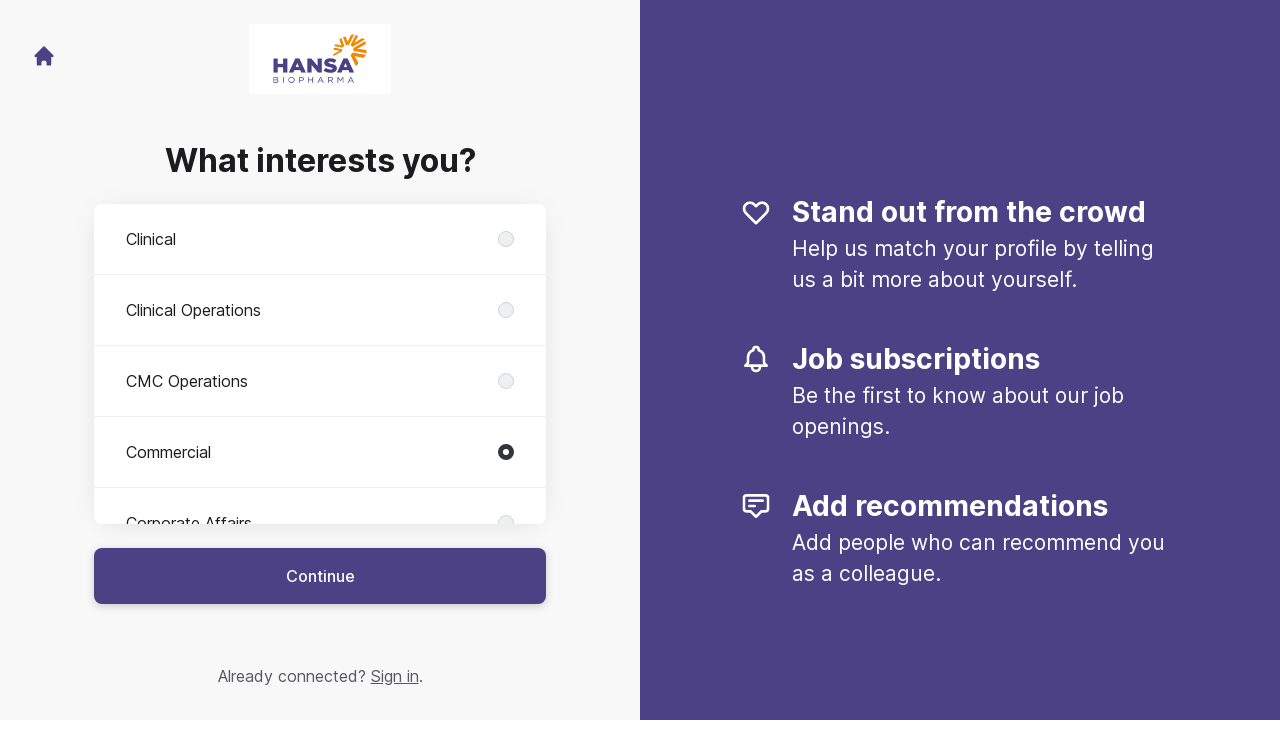

--- FILE ---
content_type: text/html; charset=utf-8
request_url: https://career.hansabiopharma.com/connect?department=commercial
body_size: 15054
content:
<!DOCTYPE html>

<html lang="en-GB" dir="ltr">
  <head>
    <script src="https://assets-aws.teamtailor-cdn.com/assets/packs/js/runtime-06dfbb913b7ed21c218f.js" crossorigin="anonymous" data-turbo-track="reload" nonce="bb1c6c919ed5b0711d4d47ab1aaaa82e" defer="defer" integrity="sha384-poTopTvxQsNC9elQPk7VPGyO9Mv+LXVu/hz35ATt0C0J/Mo8QEjOiGMVETK7yqQX"></script>
<script src="https://assets-aws.teamtailor-cdn.com/assets/packs/js/5217-d722161248a86ef021eb.js" crossorigin="anonymous" data-turbo-track="reload" nonce="bb1c6c919ed5b0711d4d47ab1aaaa82e" defer="defer" integrity="sha384-3uhEwc9uRPhLRiFZuyE1+fXG2cPfzR9U79Emaqi+mAfXU4IoMzhLyJlcm/7r1wQE"></script>
<script src="https://assets-aws.teamtailor-cdn.com/assets/packs/js/cookies-a135f52d0a68c93f4012.js" crossorigin="anonymous" data-turbo-track="reload" nonce="bb1c6c919ed5b0711d4d47ab1aaaa82e" defer="defer" integrity="sha384-0sL6GTF8sTKsSFPNxAGm6429n1teKKhy573MDp74v/UIVHe/z//4JrnBZWLBIJZQ"></script>
<script src="https://assets-aws.teamtailor-cdn.com/assets/packs/js/601-7d3383e7a375dc1aaa1b.js" crossorigin="anonymous" data-turbo-track="reload" nonce="bb1c6c919ed5b0711d4d47ab1aaaa82e" defer="defer" integrity="sha384-l5I801Pjg1EBg2KQZqeHOLGUzdhI7+PBvRsMqdEOUrzi+WANH250/E7d/ntAKPkC"></script>
<script src="https://assets-aws.teamtailor-cdn.com/assets/packs/js/8559-d931dd583b4bb79d0e2a.js" crossorigin="anonymous" data-turbo-track="reload" nonce="bb1c6c919ed5b0711d4d47ab1aaaa82e" defer="defer" integrity="sha384-9pmZ0INZG4vdr7arMaCamElHv26NrYEKOvqhf9yjMS5zyzkA40w7ExDWqxGcv2vE"></script>
<script src="https://assets-aws.teamtailor-cdn.com/assets/packs/js/7107-2c8b0452b1096d40d889.js" crossorigin="anonymous" data-turbo-track="reload" nonce="bb1c6c919ed5b0711d4d47ab1aaaa82e" defer="defer" integrity="sha384-F6jpFzRjsKwuSo3AQM4sFVxNTUvURcCz99PinP+Ioe6ku9FF/btyL6hHI9n3qsl9"></script>
<script src="https://assets-aws.teamtailor-cdn.com/assets/packs/js/7569-e58747a9f908cb43e1b3.js" crossorigin="anonymous" data-turbo-track="reload" nonce="bb1c6c919ed5b0711d4d47ab1aaaa82e" defer="defer" integrity="sha384-S0zTpVoc8Vs13vk6Kbzd4XaCKN6W1FEoXxzPfjU90TE6UFmLwezLnsbOzheFX6Wa"></script>
<script src="https://assets-aws.teamtailor-cdn.com/assets/packs/js/1339-b925845164b8e686a79a.js" crossorigin="anonymous" data-turbo-track="reload" nonce="bb1c6c919ed5b0711d4d47ab1aaaa82e" defer="defer" integrity="sha384-yapHLUqNCuT45nBnAZl9xUw4ZS2yRCTqE6mB5sdk9J0xo/sOwbw19jkUnNrENbtU"></script>
<script src="https://assets-aws.teamtailor-cdn.com/assets/packs/js/connect-e66be28dbddb2ee7aa1b.js" crossorigin="anonymous" data-turbo-track="reload" nonce="bb1c6c919ed5b0711d4d47ab1aaaa82e" defer="defer" integrity="sha384-RgBpaWVnuntBqHjkzKh7lpamWcJ5DqXixp2FPYe4t7XsrcatfOPCrxRsIXa5WLrj"></script>
<script src="https://assets-aws.teamtailor-cdn.com/assets/packs/js/4254-c45eea0ea8a6e7fbe408.js" crossorigin="anonymous" data-turbo-track="reload" nonce="bb1c6c919ed5b0711d4d47ab1aaaa82e" defer="defer" integrity="sha384-apFmoAEVdGUqGEoR1Nm41DSwOTXZzwghwLCdRgTnXOu0tfFK3Fa/hBBCV7G0v2h8"></script>
<script src="https://assets-aws.teamtailor-cdn.com/assets/packs/js/8454-e660b5c793efc07457dc.js" crossorigin="anonymous" data-turbo-track="reload" nonce="bb1c6c919ed5b0711d4d47ab1aaaa82e" defer="defer" integrity="sha384-dGFXkTHDjzQntcGqSSnoJx1fghvXUfT/FblSy/fbsoR5GK/y4zwSXGBuC8kTUS0h"></script>
<script src="https://assets-aws.teamtailor-cdn.com/assets/packs/js/font-awesome-d93dcae92dfe0efb796e.js" crossorigin="anonymous" data-turbo-track="reload" nonce="bb1c6c919ed5b0711d4d47ab1aaaa82e" defer="defer" integrity="sha384-sgVCsKWBVlfrJgIFsdlR2hm5bWFvxj4FMh2tADpdMYjjg08BCPEMHpJBGn7LdVlS"></script>

    <link rel="stylesheet" crossorigin="anonymous" href="https://assets-aws.teamtailor-cdn.com/assets/packs/css/connect-4b5f9fe4.css" data-turbo-track="reload" integrity="sha384-TrfmDDAOJ+Fqi7xKDTfcFRwZwMzT7Mi2DFG7vPZFsfs+LgbWeqiAa3kcjn3FCD6/" />

    
    

    <meta name="viewport" content="width=device-width, initial-scale=1">
    <meta name="turbo-cache-control" content="no-cache">
    <meta name="turbo-prefetch" content="false">
    <meta name="sentry-dsn" content="">

    
    <link rel='icon' type='image/png' href='https://images.teamtailor-cdn.com/images/s3/teamtailor-production/favicon-v3/image_uploads/3ac60452-5093-4e4b-b4ca-094dc3715db1/original.png'><link rel='apple-touch-icon' href='https://images.teamtailor-cdn.com/images/s3/teamtailor-production/favicon_apple-v3/image_uploads/3ac60452-5093-4e4b-b4ca-094dc3715db1/original.png' sizes='180x180'>
    <meta name="description" content="Connect with Hansa Biopharma to stay up-to-date and receive notifications about new job openings" />
    <meta name="robots" content="noindex">

    <meta property="og:locale" content="en_GB" />
    <meta property="og:type" content="article" />
    <meta property="og:title" content="Connect - Hansa Biopharma" />
    <meta property="og:site_name" content="Hansa Biopharma" />
    <meta property="og:url" content="https://career.hansabiopharma.com/connect?department=commercial" />
    <meta property="og:description" content="Connect with Hansa Biopharma to stay up-to-date and receive notifications about new job openings" />
    
        <meta property="og:image" content="https://screenshots.teamtailor-cdn.com/8bec14be-7de0-4a46-b432-476d38d1e942-facebook.png?update=1712583061" />
        <meta property="og:image:width" content="1200" />
        <meta property="og:image:height" content="630" />

        <meta name="twitter:card" content="summary_large_image" />
        <meta name="twitter:image" content="https://screenshots.teamtailor-cdn.com/8bec14be-7de0-4a46-b432-476d38d1e942-twitter.png?update=1712583061" />
        <meta name="twitter:title" content="Connect - Hansa Biopharma" />
        <meta name="twitter:description" content="Connect with Hansa Biopharma to stay up-to-date and receive notifications about new job openings" />
      
    
    

    <title>
        Hansa Biopharma
        – Connect
    </title>

    <meta name="csrf-param" content="authenticity_token" />
<meta name="csrf-token" content="RbcFVXESEw6qeLgM643l477ljWfkEhUqltx8vUjU1xsyYTsSDDJ6TL9c8GEik3h4aJsQ5AMMSTimoHQt1xHenA" />
    

    <style media="all">
  :root {
    --company-primary-bg-color: 255, 255, 255;
    --company-secondary-bg-color: 76, 65, 132;
    --company-secondary-bg-light-5-color: 86, 73, 149;
    --company-secondary-bg-fallback-color: 76, 65, 132;
    --company-primary-text-color: 37, 37, 37;
    --company-primary-text-dark-5-color: 24, 24, 24;
    --company-primary-text-dark-10-color: 11, 11, 11;
    --company-primary-text-light-50-color: 164, 164, 164;
    --company-primary-text-light-77-color: 233, 233, 233;
    --company-secondary-text-color: 255, 255, 255;
    --company-secondary-text-light-5-color: 255, 255, 255;
    --company-secondary-text-light-15-color: 255, 255, 255;
    --company-link-color: 76, 65, 132;
    --company-link-color-on-white: 76, 65, 132;
    --company-color: 76, 65, 132;

    --company-button-text-color: 255, 255, 255;
    --company-button-bg-color: 76, 65, 132;

    --company-button-bg-light-5-color: 86, 73, 149;
    --company-button-bg-light-15-color: 110, 97, 177;

    --company-border-radius: 27px;

    --company-header-font-family: "Helvetica Neue";
    --company-header-font-weight: 400;
    --company-body-font-family: "Helvetica Neue";
    --company-body-font-weight: 400;
  }
</style>

  <meta name="theme-color" content="#4c4184">



    
  </head>

  <body id="connect" class="bg-white text-gray-700 company-link-style--underline candidates new" data-controller="connect--height" data-block-scripts="true">
    

    

        <dialog data-controller="common--cookies--alert" data-common--cookies--alert-inside-iframe-value="false" data-common--cookies--alert-block-scripts-value="true" data-common--cookies--alert-takeover-modal-value="false" data-common--cookies--alert-show-cookie-widget-value="true" class="company-links fixed shadow-form w-auto items-center rounded p-4 bg-company-primary text-company-primary overflow-y-auto border-none max-h-[80vh] z-cookie-alert lg:gap-x-6 lg:max-h-[calc(100vh-40px)] flex-col inset-x-4 bottom-4 mb-0 mt-auto justify-between !translate-y-0 !top-0 lg:p-10 lg:flex-row lg:inset-x-[40px] lg:mb-6">

    <div class="w-full max-w-screen-xl overflow-y-auto">
      <h2 class="font-bold block text-md mb-2">This website uses cookies to ensure you get the best experience.</h2>

      <p class="mb-2">
        Hansa Biopharma and our selected partners use cookies and similar technologies (together “cookies”) that are necessary to present this website, and to ensure you get the best experience of it.

          If you consent to it, we will also use cookies for analytics purposes.
      </p>

      <p class="mb-2">See our <a class='company-link' href='https://career.hansabiopharma.com/cookie-policy'>Cookie Policy</a> to read more about the cookies we set.</p>

      <p>You can withdraw and manage your consent at any time, by clicking “Manage cookies” at the bottom of each website page.</p>
</div>
    <div
      class="
        flex flex-col items-center gap-[10px] mt-6 flex-shrink-0 mb-2 w-full
        md:flex-row md:w-auto lg:flex-col
      "
    >
      <button class="careersite-button w-full" aria-label="Accept all cookies" data-action="click-&gt;common--cookies--alert#acceptAll">Accept all cookies</button>

        <button class="careersite-button w-full" aria-label="Decline all non-necessary cookies" data-action="click-&gt;common--cookies--alert#disableAll">Decline all non-necessary cookies</button>

      <button class="careersite-button w-full" aria-label="Cookie preferences" data-action="click-&gt;common--cookies--alert#openPreferences">Cookie preferences</button>
    </div>
</dialog>
      <dialog data-controller="common--cookies--preferences" data-common--cookies--preferences-checked-categories-value="[]" data-common--cookies--preferences-inside-iframe-value="false" data-action="open-cookie-preferences@window-&gt;common--cookies--preferences#open" class="company-links bg-company-primary text-company-primary shadow-form inset-x-4 mb-4 rounded max-w-screen-sm p-4 overflow-auto max-h-[80vh] z-cookie-alert backdrop:bg-[rgba(0,0,0,0.6)] sm:p-10 sm:mb-auto fixed top-2">
  <div class="mb-5 text-center;">
    <h1 class="font-bold mb-2 text-lg">Select which cookies you accept</h1>
    <p class="text-left mb-2">On this site, we always set cookies that are strictly necessary, meaning they are necessary for the site to function properly.</p>
    <p class="text-left mb-2">If you consent to it, we will also set other types of cookies. You can provide or withdraw your consent to the different types of cookies using the toggles below. You can change or withdraw your consent at any time, by clicking the link “Manage Cookies”, which is always available at the bottom of the site.</p>
    <p class="text-left">To learn more about what the different types of cookies do, how your data is used when they are set etc, see our <a href='https://career.hansabiopharma.com/cookie-policy'>Cookie Policy</a>.</p>
  </div>

  <div class="mb-10 text-sm leading-snug">
    <div class="flex mb-3 items-start sm:mb-5 cursor-default" data-preference-type="strictly_necessary">
  <div class="label-switch label-switch--disabled">
    <input type="checkbox" disabled="disabled" id="strictly_necessary" checked="checked" class="peer">

    <div class="checkbox peer-focus:ring-2 peer-focus:ring-blue-600"></div>
</div>
  <div class="ml-4 flex flex-col">
    <label class="font-semibold" for="strictly_necessary">Strictly necessary</label>

    <p>These cookies are necessary to make the site work properly, and are always set when you visit the site.</p>

      <span>
        <strong>Vendors</strong>
        <span>Teamtailor</span>
      </span>
</div></div>

    <div class="flex mb-3 items-start sm:mb-5" data-preference-type="analytics">
  <div class="label-switch">
    <input type="checkbox" id="analytics" class="peer" data-common--cookies--preferences-target="categoryInput" data-action="input-&gt;common--cookies--preferences#handleCategoryToggle">

    <div class="checkbox peer-focus:ring-2 peer-focus:ring-blue-600"></div>
</div>
  <div class="ml-4 flex flex-col">
    <label class="font-semibold cursor-pointer" for="analytics">Analytics</label>

    <p>These cookies collect information to help us understand how the site is being used.</p>

      <span>
        <strong>Vendors</strong>
        <span>Teamtailor</span>
      </span>
</div></div>

    

    
  </div>

  <div class="flex flex-col items-center gap-6">
    <button class="careersite-button w-full" data-action="click-&gt;common--cookies--preferences#handleAccept">Accept these cookies</button>

    <button class="careersite-button w-full" data-action="click-&gt;common--cookies--preferences#handleDecline">Decline all non-necessary cookies</button>
  </div>
</dialog>

    
<div class="flex min-h-screen">
  <div class="flex flex-col items-center justify-center w-full bg-gray-200">
    <div class="flex flex-col items-center justify-between flex-grow w-full mx-12">
      <div class="flex items-center justify-between w-full px-4 my-6 sm:px-8">
    <div class="w-35">
      <a aria-label="Go to career site" class="inline-flex w-fit text-company-button-bg" data-test="home-button" href="/"><svg xmlns="http://www.w3.org/2000/svg" fill="currentColor" viewBox="0 0 20 20" class="w-6 h-6  currentColor" aria-hidden="true">
    <path d="M10.707 2.293a1 1 0 00-1.414 0l-7 7a1 1 0 001.414 1.414L4 10.414V17a1 1 0 001 1h2a1 1 0 001-1v-2a1 1 0 011-1h2a1 1 0 011 1v2a1 1 0 001 1h2a1 1 0 001-1v-6.586l.293.293a1 1 0 001.414-1.414l-7-7z" />
</svg></a>
    </div>

    <a aria-label="Go to career site" data-test="company-logo" href="/"><img class="max-w-[150px] max-h-70 !text-company-button-bg" alt="Hansa Biopharma company logo" src="https://images.teamtailor-cdn.com/images/s3/teamtailor-production/logotype-v3/image_uploads/a5a43d7e-3d6d-4e32-a771-65cf303db264/original.png" /></a>


    <span class="w-35"></span>
</div>


      <div class="w-full max-w-500">
        <form class="flex flex-col justify-center overflow-hidden w-full relative" data-controller="connect--form connect--signup-form careersite--messenger-token" data-connect--form-submit-on-enter-value="true" data-careersite--messenger-token-candidate-endpoint-value="/candidates" data-remote="true" novalidate="novalidate" action="/connect/candidates" accept-charset="UTF-8" method="post"><input type="hidden" name="authenticity_token" value="5UUiZGgnTykTUFOzWQuacp72xpRi7vcoEm6CfLayUKCThCIooI6LoeLxak8Om7nHY-jUMtQ4pnsAadsmCH03lg" autocomplete="off" />
          <input type="hidden" name="ctoken" id="ctoken" data-careersite--messenger-token-target="tokenInput" autocomplete="off" />
          <input type="hidden" name="city" id="city" value="true" data-connect--signup-form-target="city" autocomplete="off" />

            <div class="w-full p-6 animate__animated animate__faster" data-connect--signup-form-target="departments">
              <h1 class="mb-6 text-3xl font-bold leading-tight text-center">
                What interests you?
              </h1>

              <div class="mb-6 w-full">


  <div class="bg-white rounded shadow-form company-links company-links-on-white">
    
                <div class="overflow-y-auto max-h-[20rem] high:max-h-475">
                    <div class="relative" data-controller="connect--settings--department-picker" data-department-id="37015">
      <div class="border-b border-gray-300 last:border-0" data-connect--settings--department-picker-target="departmentsWrapper" data-id="520572">
        <label class="form-box-label form-box-label--radio form-box-label--clickable">

    <span class="break-words overflow-hidden">Clinical</span>

    <input data-name="department_id" data-connect--settings--department-picker-target="departmentInput" data-action="connect--settings--department-picker#handleChangeDepartment" data-connect--signup-form-target="socialAttributeInput" aria-required="false" class="form-box-label__option bg-gray-300 border-gray-500" type="radio" value="520572" name="candidate[department_id]" id="candidate_department_id_520572" />
</label>


</div>      <div class="border-b border-gray-300 last:border-0" data-connect--settings--department-picker-target="departmentsWrapper" data-id="37851">
        <label class="form-box-label form-box-label--radio form-box-label--clickable">

    <span class="break-words overflow-hidden">Clinical Operations</span>

    <input data-name="department_id" data-connect--settings--department-picker-target="departmentInput" data-action="connect--settings--department-picker#handleChangeDepartment" data-connect--signup-form-target="socialAttributeInput" aria-required="false" class="form-box-label__option bg-gray-300 border-gray-500" type="radio" value="37851" name="candidate[department_id]" id="candidate_department_id_37851" />
</label>


</div>      <div class="border-b border-gray-300 last:border-0" data-connect--settings--department-picker-target="departmentsWrapper" data-id="37850">
        <label class="form-box-label form-box-label--radio form-box-label--clickable">

    <span class="break-words overflow-hidden">CMC Operations</span>

    <input data-name="department_id" data-connect--settings--department-picker-target="departmentInput" data-action="connect--settings--department-picker#handleChangeDepartment" data-connect--signup-form-target="socialAttributeInput" aria-required="false" class="form-box-label__option bg-gray-300 border-gray-500" type="radio" value="37850" name="candidate[department_id]" id="candidate_department_id_37850" />
</label>


</div>      <div class="border-b border-gray-300 last:border-0" data-connect--settings--department-picker-target="departmentsWrapper" data-id="37015">
        <label class="form-box-label form-box-label--radio form-box-label--clickable">

    <span class="break-words overflow-hidden">Commercial</span>

    <input data-name="department_id" data-connect--settings--department-picker-target="departmentInput" data-action="connect--settings--department-picker#handleChangeDepartment" data-connect--signup-form-target="socialAttributeInput" aria-required="false" class="form-box-label__option bg-gray-300 border-gray-500" type="radio" value="37015" checked="checked" name="candidate[department_id]" id="candidate_department_id_37015" />
</label>


</div>      <div class="border-b border-gray-300 last:border-0" data-connect--settings--department-picker-target="departmentsWrapper" data-id="216559">
        <label class="form-box-label form-box-label--radio form-box-label--clickable">

    <span class="break-words overflow-hidden">Corporate Affairs</span>

    <input data-name="department_id" data-connect--settings--department-picker-target="departmentInput" data-action="connect--settings--department-picker#handleChangeDepartment" data-connect--signup-form-target="socialAttributeInput" aria-required="false" class="form-box-label__option bg-gray-300 border-gray-500" type="radio" value="216559" name="candidate[department_id]" id="candidate_department_id_216559" />
</label>


</div>      <div class="border-b border-gray-300 last:border-0" data-connect--settings--department-picker-target="departmentsWrapper" data-id="254141">
        <label class="form-box-label form-box-label--radio form-box-label--clickable">

    <span class="break-words overflow-hidden">Finance</span>

    <input data-name="department_id" data-connect--settings--department-picker-target="departmentInput" data-action="connect--settings--department-picker#handleChangeDepartment" data-connect--signup-form-target="socialAttributeInput" aria-required="false" class="form-box-label__option bg-gray-300 border-gray-500" type="radio" value="254141" name="candidate[department_id]" id="candidate_department_id_254141" />
</label>


</div>      <div class="border-b border-gray-300 last:border-0" data-connect--settings--department-picker-target="departmentsWrapper" data-id="37008">
        <label class="form-box-label form-box-label--radio form-box-label--clickable">

    <span class="break-words overflow-hidden">Human Resources</span>

    <input data-name="department_id" data-connect--settings--department-picker-target="departmentInput" data-action="connect--settings--department-picker#handleChangeDepartment" data-connect--signup-form-target="socialAttributeInput" aria-required="false" class="form-box-label__option bg-gray-300 border-gray-500" type="radio" value="37008" name="candidate[department_id]" id="candidate_department_id_37008" />
</label>


</div>      <div class="border-b border-gray-300 last:border-0" data-connect--settings--department-picker-target="departmentsWrapper" data-id="254142">
        <label class="form-box-label form-box-label--radio form-box-label--clickable">

    <span class="break-words overflow-hidden">IT</span>

    <input data-name="department_id" data-connect--settings--department-picker-target="departmentInput" data-action="connect--settings--department-picker#handleChangeDepartment" data-connect--signup-form-target="socialAttributeInput" aria-required="false" class="form-box-label__option bg-gray-300 border-gray-500" type="radio" value="254142" name="candidate[department_id]" id="candidate_department_id_254142" />
</label>


</div>      <div class="border-b border-gray-300 last:border-0" data-connect--settings--department-picker-target="departmentsWrapper" data-id="97273">
        <label class="form-box-label form-box-label--radio form-box-label--clickable">

    <span class="break-words overflow-hidden">Legal and Compliance</span>

    <input data-name="department_id" data-connect--settings--department-picker-target="departmentInput" data-action="connect--settings--department-picker#handleChangeDepartment" data-connect--signup-form-target="socialAttributeInput" aria-required="false" class="form-box-label__option bg-gray-300 border-gray-500" type="radio" value="97273" name="candidate[department_id]" id="candidate_department_id_97273" />
</label>


</div>      <div class="border-b border-gray-300 last:border-0" data-connect--settings--department-picker-target="departmentsWrapper" data-id="254152">
        <label class="form-box-label form-box-label--radio form-box-label--clickable">

    <span class="break-words overflow-hidden">Market Access</span>

    <input data-name="department_id" data-connect--settings--department-picker-target="departmentInput" data-action="connect--settings--department-picker#handleChangeDepartment" data-connect--signup-form-target="socialAttributeInput" aria-required="false" class="form-box-label__option bg-gray-300 border-gray-500" type="radio" value="254152" name="candidate[department_id]" id="candidate_department_id_254152" />
</label>


</div>      <div class="border-b border-gray-300 last:border-0" data-connect--settings--department-picker-target="departmentsWrapper" data-id="33115">
        <label class="form-box-label form-box-label--radio form-box-label--clickable">

    <span class="break-words overflow-hidden">Medical Affairs</span>

    <input data-name="department_id" data-connect--settings--department-picker-target="departmentInput" data-action="connect--settings--department-picker#handleChangeDepartment" data-connect--signup-form-target="socialAttributeInput" aria-required="false" class="form-box-label__option bg-gray-300 border-gray-500" type="radio" value="33115" name="candidate[department_id]" id="candidate_department_id_33115" />
</label>


</div>      <div class="border-b border-gray-300 last:border-0" data-connect--settings--department-picker-target="departmentsWrapper" data-id="292799">
        <label class="form-box-label form-box-label--radio form-box-label--clickable">

    <span class="break-words overflow-hidden">Pharmacovigilance</span>

    <input data-name="department_id" data-connect--settings--department-picker-target="departmentInput" data-action="connect--settings--department-picker#handleChangeDepartment" data-connect--signup-form-target="socialAttributeInput" aria-required="false" class="form-box-label__option bg-gray-300 border-gray-500" type="radio" value="292799" name="candidate[department_id]" id="candidate_department_id_292799" />
</label>


</div>      <div class="border-b border-gray-300 last:border-0" data-connect--settings--department-picker-target="departmentsWrapper" data-id="22555">
        <label class="form-box-label form-box-label--radio form-box-label--clickable">

    <span class="break-words overflow-hidden">Product Development</span>

    <input data-name="department_id" data-connect--settings--department-picker-target="departmentInput" data-action="connect--settings--department-picker#handleChangeDepartment" data-connect--signup-form-target="socialAttributeInput" aria-required="false" class="form-box-label__option bg-gray-300 border-gray-500" type="radio" value="22555" name="candidate[department_id]" id="candidate_department_id_22555" />
</label>


</div>      <div class="border-b border-gray-300 last:border-0" data-connect--settings--department-picker-target="departmentsWrapper" data-id="33116">
        <label class="form-box-label form-box-label--radio form-box-label--clickable">

    <span class="break-words overflow-hidden">Quality Assurance</span>

    <input data-name="department_id" data-connect--settings--department-picker-target="departmentInput" data-action="connect--settings--department-picker#handleChangeDepartment" data-connect--signup-form-target="socialAttributeInput" aria-required="false" class="form-box-label__option bg-gray-300 border-gray-500" type="radio" value="33116" name="candidate[department_id]" id="candidate_department_id_33116" />
</label>


</div>      <div class="border-b border-gray-300 last:border-0" data-connect--settings--department-picker-target="departmentsWrapper" data-id="33117">
        <label class="form-box-label form-box-label--radio form-box-label--clickable">

    <span class="break-words overflow-hidden">Regulatory Affairs</span>

    <input data-name="department_id" data-connect--settings--department-picker-target="departmentInput" data-action="connect--settings--department-picker#handleChangeDepartment" data-connect--signup-form-target="socialAttributeInput" aria-required="false" class="form-box-label__option bg-gray-300 border-gray-500" type="radio" value="33117" name="candidate[department_id]" id="candidate_department_id_33117" />
</label>


</div>      <div class="border-b border-gray-300 last:border-0" data-connect--settings--department-picker-target="departmentsWrapper" data-id="254153">
        <label class="form-box-label form-box-label--radio form-box-label--clickable">

    <span class="break-words overflow-hidden">Supply Chain</span>

    <input data-name="department_id" data-connect--settings--department-picker-target="departmentInput" data-action="connect--settings--department-picker#handleChangeDepartment" data-connect--signup-form-target="socialAttributeInput" aria-required="false" class="form-box-label__option bg-gray-300 border-gray-500" type="radio" value="254153" name="candidate[department_id]" id="candidate_department_id_254153" />
</label>


</div>      <div class="border-b border-gray-300 last:border-0" data-connect--settings--department-picker-target="departmentsWrapper" data-id="37844">
        <label class="form-box-label form-box-label--radio form-box-label--clickable">

    <span class="break-words overflow-hidden">Translational Science</span>

    <input data-name="department_id" data-connect--settings--department-picker-target="departmentInput" data-action="connect--settings--department-picker#handleChangeDepartment" data-connect--signup-form-target="socialAttributeInput" aria-required="false" class="form-box-label__option bg-gray-300 border-gray-500" type="radio" value="37844" name="candidate[department_id]" id="candidate_department_id_37844" />
</label>


</div>
    <div class="border-b border-gray-300 last:border-0">
      <label class="form-box-label form-box-label--radio form-box-label--clickable">

    <span class="break-words overflow-hidden">All</span>

    <input data-name="department_id" data-connect--settings--department-picker-target="departmentInput" data-connect--signup-form-target="socialAttributeInput" data-action="connect--settings--department-picker#handleChangeDepartment" aria-required="false" class="form-box-label__option bg-gray-300 border-gray-500" type="radio" value="0" name="candidate[department_id]" id="candidate_department_id_0" />
</label>

    </div>
</div>
                </div>

</div></div>
              <button type="button" class="button button--fat button--company w-full mb-6 animate__animated animate__faster focus-visible:outline-gray-800" data-action="connect--signup-form#continue" data-connect--signup-form-target="departmentsButton">Continue</button>
</div>
          <div class="w-full p-6 absolute animate__animated animate__faster invisible" data-connect--signup-form-target="consentEmail">
            <h1 class="mb-6 text-3xl font-bold leading-tight text-center">
              Connect with us
            </h1>

            <div class="[&_a]:underline">
              <div data-controller="common--modal" style="display: none;">
  <div data-common--modal-target="linkContainer">
  <div class="mb-6 w-full">


  <div class="bg-white rounded shadow-form company-links company-links-on-white">
    
      <div class="rounded group [&amp;.changed-after-error]:shadow-none" id="id_8545832">
        <label class="form-box-label form-box-label--checkbox form-box-label--clickable [&amp;&gt;.field-with-errors]:w-auto">
    <input name="candidate[consent_given]" type="hidden" value="0" autocomplete="off" /><input data-connect--signup-form-target="consentCheckbox" data-action="connect--signup-form#toggleConsent" aria-required="true" class="form-box-label__option" type="checkbox" value="1" name="candidate[consent_given]" id="candidate_consent_given" />

    <span class="break-words overflow-hidden [&amp;&gt;ol]:mb-2 [&amp;&gt;ol]:list-decimal [&amp;&gt;ol]:pl-5 [&amp;&gt;ul]:mb-2 [&amp;&gt;ul]:list-disc [&amp;&gt;ul]:pl-5">By connecting, I agree that I have read the <a class="privacy-policy" data-turbo="false" href="https://career.hansabiopharma.com/privacy-policy">Privacy Policy</a> and that I may receive updates from Hansa Biopharma about future job opportunities.</span>

</label>

</div>
</div></div>
    <div class="mb-6 w-full">


  <div class="bg-white rounded shadow-form company-links company-links-on-white">
    
      <label class="form-box-label form-box-label--checkbox form-box-label--clickable [&amp;&gt;.field-with-errors]:w-auto">
    <input name="candidate[consent_given_future_jobs]" type="hidden" value="0" autocomplete="off" /><input data-name="consent_given_future_jobs" data-connect--signup-form-target="socialAttributeInput" aria-required="false" class="form-box-label__option" type="checkbox" value="1" name="candidate[consent_given_future_jobs]" id="candidate_consent_given_future_jobs" />

    <span class="break-words overflow-hidden [&amp;&gt;ol]:mb-2 [&amp;&gt;ol]:list-decimal [&amp;&gt;ol]:pl-5 [&amp;&gt;ul]:mb-2 [&amp;&gt;ul]:list-disc [&amp;&gt;ul]:pl-5">Yes, Hansa Biopharma can contact me directly about specific future job opportunities.</span>

</label>


</div></div>
</div>

  <template data-common--modal-target="spinnerTemplate">
    <div class="flex items-center justify-center h-full" id="spinner">
  <div
    class="animate-[spin_3s_linear_infinite] inline-block size-6 border-6 border-current border-t-transparent text-neutral-weak rounded-full "
    role="status"
    aria-label="Loading"
  ></div>
</div>

  </template>


  <template data-common--modal-target="template">
    <dialog class="company-links company-links-on-white overflow-y-auto bg-white text-neutral border-0 p-0 backdrop:bg-black/50 backdrop:backdrop-blur-md bg-white max-h-screen h-full sm:h-auto sm:max-h-[80vh] sm:mx-auto max-w-920 w-full min-w-full lg:min-w-screen-md sm:rounded shadow-form-strong">
      <div class="relative w-full h-full px-6 py-16 lg:px-25">
        <button type="button" aria-label="Close modal" class="absolute top-0 right-0 leading-none text-3xl px-4 pb-2 rounded-full text-gray-800 cursor-pointer hover:opacity-75 no-company-style" data-close="true">        <i class="fal fa-xmark"></i>
</button>

        <div class="modal-content text-gray-500 default-style">
                <h1>Privacy policy for the Hansa Biopharma employer branding and recruitment</h1> <p>Date of publication: 07-06-2024</p> <p>We at Hansa Biopharma manage our employer branding and recruitment process through our <a href="https://career.hansabiopharma.com" target="_blank">career site</a> (the “Career Site”), and by using a related applicant tracking system.</p> <p>In this privacy policy, we explain how we process your personal data if:</p> <ol> <li>You visit our Career Site (you being a “Visitor”)</li> <li>You connect with us via our Career Site, to create a profile with us and receive information about current or future vacancies with us (you being a “Connecting Candidate”)</li> <li>You apply for a position with us, via our Career Site or a third party service (you being an ”Applying Candidate”)</li> <li>We collect information about you from other parties, sites and services, since we believe your profile is of interest for our current or future vacancies (you being a “Sourced Candidate”)</li> <li>We receive information about you from our employees or partners, since they believe your profile is of interest for our current or future vacancies (you being a “Referred Candidate”)</li> <li>We receive information about you from a Candidate, who lists you as their reference (you being a “Reference”).</li> </ol> <p>This privacy policy also describes what rights you have when we process your personal data, and how you can exercise these rights.</p> <p>When we use the term “Candidate” in this privacy policy, we are referring to each of  Connecting Candidates; Applying Candidates; Sourced Candidates; and Referred Candidates, unless it’s stated otherwise.</p>

<h3>1. About processing of personal data</h3> <p>Personal data is all information that can be directly or indirectly linked to a living, physical person. Examples of personal data are: name, e-mail address, telephone number and IP address. Processing of personal data is any automated use of personal data - such as collecting, creating, analyzing, sharing, and deleting personal data.</p> <p>There are laws and regulations on how companies may process personal data, so-called data protection laws. Different data protection laws apply to different types of use of personal data, and in different parts of the world. An example of a data protection law that is relevant for our use of your personal data, as described in this privacy policy, is the EU Data Protection Regulation (2016/679, “GDPR”). </p> <p>Most obligations under the GDPR apply to the so-called data controller. A data controller is the entity that decides for which purposes personal data will be processed, and how the processing will be executed. The data controller can use a so-called data processor. A data processor is an entity that is only allowed to process personal data as instructed by the data controller, and may not use the personal data for its own purposes.</p> <p>We are the data controller when we process your personal data as described in this Privacy policy.</p>
<h3>2. What personal data do we process?</h3> <p></p><h5>All individuals</h5><p></p> <ul> <li><b>Device information</b> - If you visit our Career Site, we will collect information about your device, such as IP address, browser type and version, session behaviour, traffic source, screen resolution, preferred language, geographic location, operating system and device settings/usage.</li> <li><b>Technical and statistical data</b> - If you visit our Career Site, we will collect technical and statistical data about your use of the site, such as information about which URLs you visit, and your activity on the site. </li> <li><b>Communications data</b> - We will collect and store your communication with us, including the information you provided in the communication. This may include the content of emails, video recordings, messages on social media, the information you add to your account with us, surveys, etc. </li> <li><b>Contact details</b> - Such as your name, email address, telephone number and physical address. </li> </ul> <p></p><h5>Candidates</h5><p></p> <ul> <li><b>Data from interviews, assessments and other information from the recruitment process</b> - Such as notes from interviews with you, assessments and tests made, salary requirements.</li> <li><b>Information in your application</b> - Such as your CV, cover letter, work samples, references, letters of recommendation and education. </li> <li><b>Information in your public profile</b> - Meaning the information we collect about you from public sources related to your professional experience, such as LinkedIn or the website of your current employer. </li> <li><b>Information provided by references</b> - Meaning the information we receive from our employees or partners who refer you to us, or by the persons you have listed as your references. </li> </ul>
<h3>3. Where do we receive your personal data from?</h3> <p></p><h5>All individuals</h5><p></p> <ul> <li><b>From the Career Site.</b> If you visit our Career Site, we collect technical and statistical information about how you use the Career Site, and information from your device.</li> <li><b>Directly from you.</b> Most of the information we process about you, we receive directly from you, for example when you apply for a position with us or connect with us. You can always choose not to provide us with certain information. However, some personal data is necessary in order for us to process your application or provide you the information you request to get from us. </li> </ul> <p></p><h5>References</h5><p></p> <ul> <li><b>From the person for whom you are a reference.</b> If a Candidate lists you as their reference, we will collect your contact details from the candidate to be able to contact you. </li> </ul> <p></p><h5>Candidates</h5><p></p> <ul> <li><b>From public sources.</b> We may collect personal data about you from public sources, such as LinkedIn or the website of your current employer.</li> <li><b>From our references.</b> We may receive information about you from our employees or partners (such as recruitment service providers), when they believe your profile is of interest for our current or future vacancies.</li> <li><b>From your references.</b> If you provide us with references, we may collect information about you from them. </li> <li><b>Data we create ourselves or in cooperation with you.</b> Information about your application and profile is usually created by us, or by us in cooperation with you, during the recruitment process. This may for example include notes from interviews with you, assessments and tests made. </li> </ul>

<h3>4. For what purposes do we process your personal data?</h3> <h5>Protect and enforce our rights, interests and the interests of others, for example in connection with legal claims.</h5> <p>Affected individuals: The individual(s) affected by the legal issue - this may include persons from all categories of individuals listed above.</p> <p>Categories of personal data used: All the categories of personal data listed above can be used for this purpose.</p> <h5>Share your personal data with other recipients, for the purposes mentioned in Section 5 below.</h5> <p>Affected individuals: Varies depending on the purpose of the sharing, see Section 5 below.</p> <p>Categories of personal data used: All the categories of personal data listed above may be used for this purpose.</p> <h5>Collect information about your use of the career site, using cookies and other tracking technologies, as described in our <a href="https://career.hansabiopharma.com/cookie_policy" target="_blank">Cookie Policy</a>.</h5> <p>Affected individuals: Visitors.</p> <p>Categories of personal data used: Device information.</p> <h5>Maintain, develop, test, and otherwise ensure the security of the career site.</h5> <p>Affected individuals: Visitors.</p> <p>Categories of personal data used: Device information; Technical and statistical data.</p> <h5>Analyse how the career site and its content is being used and is performing, to get statistics and to improve operational performance.</h5> <p>Affected individuals: Visitors.</p> <p>Categories of personal data used: Device information; Technical and statistical data.</p> <h5>Provide you with updates about vacancies with us.</h5> <p>Affected individuals: Connecting Candidates. </p> <p>Categories of personal data used: Contact details; Communications data.</p> <h5>Review profiles and applications sent to us. This also includes communicating with you about your application and profile. </h5> <p>Affected individuals: Connecting Candidates; Applying Candidates. </p> <p>Categories of personal data used: All the categories of personal data listed above may be used for this purpose.</p> <h5>Collect and evaluate your professional profile on our own initiative. This also includes communicating with you regarding your profile.</h5> <p>Affected individuals: Sourced Candidates; Referred Candidates.</p> <p>Categories of personal data used: All the categories of personal data listed above may be used for this purpose.</p> <h5>Contact you directly about specific, future vacancies with us.</h5> <p>Affected individuals: Candidates. </p> <p>Categories of personal data used: All the categories of personal data listed above may be used for this purpose.</p> <h5>Record the interview(s) with you. </h5> <p>Affected individuals: Candidates. </p> <p>Categories of personal data used: Communications data. </p> <h5>Contact you to ask for your participation in surveys</h5> <p>Affected individuals: Candidates. </p> <p>Categories of personal data used: All the categories of personal data listed above may be used for this purpose.</p> <h5>Contact you to ask you to provide information about a candidate, and evaluate the information you provide. </h5> <p>Affected individuals: References.</p> <p>Categories of personal data used: Contact details; Communications data. </p>

<h3>5. Whom do we share your personal data with?</h3> <p><b>Our service providers.</b> We share your personal data with our suppliers who provide services and functionality in our employer branding- and recruitment process. For example, this includes recruitment service providers and the supplier of our Career Site and related applicant tracking system. </p> <p><b>Our group companies.</b> We share your personal data with our group companies, when they provide us services and functionality to our employer branding- and recruitment process, such as access to particular systems and software. </p> <p><b>Companies providing cookies on the Career Site.</b> If you consent to it, cookies are set by other companies than us, who will use the data collected by these cookies in accordance with their own privacy policy. You can find information about which cookies this applies to in our <a href="https://career.hansabiopharma.com/cookie_policy" target="_blank">Cookie Policy</a>. </p> <p><b>To authorities and other public actors - when we are ordered to do so.</b> We will share your personal data with authorities and other public actors when we have a legal obligation to do so. </p> <p><b>To parties involved in legal proceedings.</b> If needed to protect or defend our rights, we share your personal data with public authorities or with other parties involved in a potential or existing legal proceeding. This can for example be in case of discrimination claims.</p> <p><b>Mergers and acquisitions etc.</b> In connection with a potential merger, sale of company assets, financing, or acquisition of all or part of our business to another company, we may share your personal data to other parties involved in the process. </p>

<h3>6. On what legal bases do we process your personal data?</h3> <p>To be able to process your personal data, we need to have a so-called legal basis. A legal basis is a reason for processing the personal data that is justified under the GDPR.</p> <p>When we process your personal data for the purposes described in this Privacy Policy, the legal basis we rely on is normally that the <b>processing is necessary for our legitimate interest</b> in being able to recruit talent with the relevant competence for us. We have concluded that we have a legitimate interest in being able to perform the personal data processing for this purpose; that the processing is necessary to achieve that purpose; and that our interest outweighs your right not to have your data processed for this purpose. </p> <p>You can contact us for more information about how this assessment was made. See Section 9 and 10 below for our contact information.</p> <p>There may be specific circumstances when the processing is only performed if and when you provide <b>your consent</b> to the processing. This is for example the case if we propose to record an interview with you. Please see Section 9 below for more information about your right to withdraw your consent. </p>
<h3>7. When do we transfer your personal data outside of the EU/EEA, and how do we protect it then?</h3> <p>We always strive to process your personal data within the EU/EEA area. </p> <p>However, some of our service providers process your personal data outside of the EU/EEA. We also use suppliers whose parent company, or whose subcontractor’s parent company, is based outside the EU/EEA. In these cases, we have taken into account the risk that the personal data may be disclosed to countries outside the EU/EEA, for example because of an authority request.</p> <p>In cases where another recipient of your personal data (as described in Section 5 above) is based outside the EU/EEA, this will also mean that your personal data is transferred outside the EU/EEA. </p> <p>When we, or one of our suppliers, transfer your personal data outside the EU/EEA, we will ensure that a safeguard recognized by the GDPR is used to enable the transfer. We use the following safeguards: </p> <ul> <li>A decision by the EU Commission that the country outside of the EU/EEA to which your personal data is transferred has an adequate level of protection, which corresponds to the level of protection afforded by the GDPR. In particular, we rely on the <a href="https://ec.europa.eu/commission/presscorner/detail/en/ip_23_3721">EU Commission’s adequacy decision for the US via the so-called EU-US Data Privacy Framework</a>, and the <a href="https://ec.europa.eu/commission/presscorner/detail/en/ip_21_3183">adequacy decision for the UK.</a> </li> <li>Entering into the <a href="https://commission.europa.eu/law/law-topic/data-protection/international-dimension-data-protection/standard-contractual-clauses-scc_en">EU Commission’s standard clauses</a> with the recipient of the personal data outside the EU/EEA. This means that the recipient guarantees that the level of protection for your personal data afforded by the GDPR still applies, and that your rights are still protected. </li> </ul> <p>When your personal data is transferred outside the EU/EEA, we also implement appropriate technical and organizational safeguards, to protect the personal data in case of a disclosure. Exactly which protective measures we implement depends on what is technically feasible, and sufficiently effective, for the particular transfer.</p> <p>If you want more information about the cases in which your personal data is transferred outside the EU/EEA you can contact us using the contact details in Section 9 and 10 below.</p>

<h3>8. For how long do we keep your personal data?</h3> <h5>All individuals</h5> <p>If we process your personal data for the purpose of being able to protect and enforce our rights, we will keep your personal data until the relevant legal issue has been fully and finally resolved. </p> <h5>Visitors</h5> <p>We keep your personal data for one (1) year for security purposes. The retention periods for cookies are set out in our <a href="https://career.hansabiopharma.com/cookie_policy" target="_blank">Cookie Policy</a>. We keep your personal data to analyse the performance of the Career Site for as long as we keep personal data about you for other purposes. </p> <h5>Candidates</h5> <p>If you are a Connecting Candidate (only), we keep your personal data for as long as you remain connected with us.</p> <p>For other types of Candidates, we keep your personal data to decide if you are a suitable candidate for the relevant vacancy(ies) with us. </p> <p>If you don’t succeed in the initial recruitment process, we keep your personal data for as long as needed to consider, and potentially contact you, for relevant future job openings.</p> <p>If you are hired, we will keep your personal data during your employment, for other purposes than those stated above, which you will be informed of. </p> <h5>References</h5> <p>We keep your personal data for as long as we keep the personal data of the Candidate for whom you acted as a reference. </p>

<h3>9. What rights do you have, and how can you exercise them?</h3> <p>In this section, you will find information about the rights you have when we process your personal data. As described below, some of the rights only come into play when we process your personal data under a particular legal basis. </p> <p>If you want to exercise any of the rights listed here, we suggest that you:</p> <ul> <li>Visit the <a href="https://career.hansabiopharma.com/data-privacy" target="_blank">Data &amp; Privacy page</a> on our Career Site, where we offer features to let you exercise your rights;</li> <li><a href="https://career.hansabiopharma.com/connect/login" target="_blank">Log in</a> to your account with us, where you can use the settings in the account to exercise your rights; or</li> <li>Contact us directly at mie.vastedotter@hansabiopharma.com. </li> </ul> <h5>Right to be informed</h5> <p>You have the right to be informed about how we process your personal data. You also have the right to be informed if we plan to process your personal data for any purpose other than that for which it was originally collected. </p> <p>We provide you with such information through this privacy policy, through updates on our Career Site (see also Section 11 below), and by answering any questions you may have for us. </p> <h5>Right to access your personal data. </h5> <p>You have the right to know if we process personal data about you, and to receive a copy of the data we process about you. In connection with receiving the copy of your data, you will also receive information about how we process your personal data. </p> <h5>Right to access and to request a transfer of your personal data to another recipient (“data portability”).</h5> <p>You can request a copy of the personal data relating to you that we process for the performance of a contract with you, or based on your consent, in a structured, commonly used, machine-readable format. This will allow you to use this data somewhere else, for example to transfer it to another recipient. If technically feasible, you also have the right to request that we transfer your data directly to another recipient.</p> <h5>Right to have your personal data deleted (“right to be forgotten”).</h5> <p>In some cases, you have the right to have us delete personal data about you. This is for example the case if it’s no longer necessary for us to process the data for the purpose for which we collected it; if you withdraw your consent; if you have objected to the processing and there are no legitimate, overriding justifications for the processing. (For the separate right to object, see below.) </p> <h5>Right to object against our processing of your personal data.</h5> <p>You have the right to object to processing of your personal data which is based on our legitimate interest, by referencing your personal circumstances. </p> <h5>Right to restrict processing. </h5> <p>If you believe that the personal data we process about you is inaccurate, that our processing is unlawful, or that we don’t need the information for a specific purpose, you have the right to request that we restrict the processing of such personal data. If you object to our processing, as described just above, you can also request us to restrict processing of that personal data while we make our assessment of your request. </p> <p>When our processing of your personal data is restricted, we will (with the exception of storage) only process the data with your consent or for the establishment, exercise or defence of legal claims, to protect the rights of another natural or legal person, or for reasons relating to an important public interest. </p> <h5>Right to rectification.</h5> <p>You have the right to request that we rectify inaccurate information, and that we complete information about you that you consider incomplete.</p> <h5>Right to withdraw your consent.</h5> <p>When we process your personal data based on your consent, you have the right to withdraw that consent at any time. If you do so, we will stop processing your data for the purposes you’ve withdrawn your consent for. However, it doesn’t affect the lawfulness of processing that was based on your consent before it was withdrawn.</p> <h5>Right to raise a complaint.</h5> <p>If you have complaints about our processing of your personal data, you can raise a complaint with the data protection authority in Sweden. You can find their contact details <a href="https://edpb.europa.eu/about-edpb/about-edpb/members_en">here</a>.</p> <p>You can also lodge a complaint with your national data protection authority, which you can find listed <a href="https://edpb.europa.eu/about-edpb/about-edpb/members_en">here</a> if you are based in the EU. If you are based in the UK, you can lodge a complaint with the Information Commissioner’s Office, <a href="https://ico.org.uk/make-a-complaint/">here</a>.</p>

<h3>10. Where can you turn with comments or questions?</h3> <p>If you want to get in touch with us to exercise your rights, or if you have any questions, comments or concerns about how we handle your personal data, you can reach us by sending an email to mie.vastedotter@hansabiopharma.com. </p>

<h3>11. Updates to this Privacy policy</h3> <p>We update this privacy policy when necessary - for example, because we start processing your personal data in a new way, because we want to make the information even clearer to you, or if it’s necessary to do so in order to comply with applicable data protection laws.</p> <p>We encourage you to regularly check this page for any changes. You can always check the top of this page to see when this privacy policy was last updated. </p>


</div></div></dialog>  </template>
</div>
            </div>

            
<div class="w-full group" id="id_8545880">
  <input class="rounded border-gray-300 w-full appearance-none disabled:cursor-not-allowed disabled:opacity-75 placeholder:text-gray-400 aria-[invalid=true]:focus-visible:outline-red-600 focus:border-transparent focus:ring-0 focus-visible:outline-gray-800 dark:focus-visible:outline-gray-200 focus-visible:outline-offset-[-4px] bg-white bg-action-medium px-8 py-4 text-center text-md shadow-form" type="email" aria-label="Enter email" placeholder="Enter email" aria-required="true" aria-invalid="false" name="candidate[email]" id="candidate_email" />



</div>


            <button name="button" type="submit" class="button button--fat relative button--company w-full mt-6 focus-visible:outline-gray-800" data-connect--form-target="submit">
              <span class="opacity-100 transition transition-opacity text-company-button" data-connect--form-target="submitText">
                Connect
</span>
              <span class="absolute inset-0 flex items-center justify-center opacity-0 transition transition-opacity" data-connect--form-target="submitLoader">
                <svg xmlns="http://www.w3.org/2000/svg" fill="currentColor" viewBox="0 0 24 24" class="w-6 h-6 animate-spin currentColor" aria-hidden="true">
    <path d="M12 0c-6.627 0-12 5.373-12 12s5.373 12 12 12 12-5.373 12-12-5.373-12-12-12zm8 12c0 4.418-3.582 8-8 8s-8-3.582-8-8 3.582-8 8-8 8 3.582 8 8zm-19 0c0-6.065 4.935-11 11-11v2c-4.962 0-9 4.038-9 9 0 2.481 1.009 4.731 2.639 6.361l-1.414 1.414.015.014c-2-1.994-3.24-4.749-3.24-7.789z" />
</svg>
</span></button>
            <p class="my-8 text-center lined-background">
              <span class="text-gray-600 lined-background__text">
                or continue with
              </span>
            </p>

            <div class="flex justify-center -mx-2">
  <div class="hidden"><form class="button_to" method="post" action="/connect/candidates/new"><button type="submit">connect</button><input type="hidden" name="authenticity_token" value="TAR5VrU1Ik2etmXH_LMfRCFZ4KRGwpEyfRyRsdnNhW8x3UhsgLzxiv9b3eMXCPLDdDsHwtuR9mZ3VziZRad7gQ" autocomplete="off" /></form></div>

      <form class="w-full mx-2" method="post" action="//tt.teamtailor.com/auth/linkedin?company=hansabiopharma&amp;connect=1&amp;department_id=37015"><button class="button button--white button--icon max-w-[150px] mx-auto" type="submit">
        <span class="sr-only">Sign in with LinkedIn</span>

        <span class="flex items-center justify-center w-full h-full px-4 py-3">
          <img class="w-auto h-full" alt="" src="https://assets-aws.teamtailor-cdn.com/assets/connect/social/linkedin-7a0a2cfba6b49b976fd1eb137c9c73a483ca02e09439e51f73f07dd4c272bccf.png" />
        </span>
</button><input type="hidden" name="authenticity_token" value="S6B8WaWqNNjdLBB5dJIepE0bkUOAaC_ghH0W5jp-6dHW6FjSddaBULA5pQCYPagaRG93WXR1Fg0nL_BRJaXPeQ" autocomplete="off" /></form></div>

</div></form>      </div>

      <p class="my-6 mt-0 text-gray-600 sm:my-12 sm:mt-3">
        Already connected?
        <a class="underline" href="/connect/login">Sign in</a>.
      </p>
    </div>
  </div>

  <div
    class="
      items-center justify-center hidden w-full min-h-screen lg:flex
      lg:flex-col bg-company-secondary text-company-secondary
    "
  >
    <div class="max-w-screen-sm mx-25">
          <div class="flex flex-shrink-0 w-full mt-12">
    <svg xmlns="http://www.w3.org/2000/svg" fill="none" viewBox="0 0 24 24" stroke="currentColor" class="w-8 h-8 hidden sm:block mr-5 flex-shrink-0 currentColor" aria-hidden="true">
    <path d="M4.318 6.318a4.5 4.5 0 000 6.364L12 20.364l7.682-7.682a4.5 4.5 0 00-6.364-6.364L12 7.636l-1.318-1.318a4.5 4.5 0 00-6.364 0z" stroke-linecap="round" stroke-linejoin="round" stroke-width="2" />
</svg>

    <div>
      <h2 class="mb-1 font-bold leading-tight text-2xl">
        Stand out from the crowd
</h2>
      <p class="text-lg">
        Help us match your profile by telling us a bit more about yourself.
</p>    </div>
  </div>
  <div class="flex flex-shrink-0 w-full mt-12">
    <svg xmlns="http://www.w3.org/2000/svg" fill="none" viewBox="0 0 24 24" stroke="currentColor" class="w-8 h-8 hidden sm:block mr-5 flex-shrink-0 currentColor" aria-hidden="true">
    <path d="M15 17h5l-1.405-1.405A2.032 2.032 0 0118 14.158V11a6.002 6.002 0 00-4-5.659V5a2 2 0 10-4 0v.341C7.67 6.165 6 8.388 6 11v3.159c0 .538-.214 1.055-.595 1.436L4 17h5m6 0v1a3 3 0 11-6 0v-1m6 0H9" stroke-linecap="round" stroke-linejoin="round" stroke-width="2" />
</svg>

    <div>
      <h2 class="mb-1 font-bold leading-tight text-2xl">
        Job subscriptions
</h2>
      <p class="text-lg">
        Be the first to know about our job openings.
</p>    </div>
  </div>
  <div class="flex flex-shrink-0 w-full mt-12">
    <svg xmlns="http://www.w3.org/2000/svg" fill="none" viewBox="0 0 24 24" stroke="currentColor" class="w-8 h-8 hidden sm:block mr-5 flex-shrink-0 currentColor" aria-hidden="true">
    <path d="M7 8h10M7 12h4m1 8l-4-4H5a2 2 0 01-2-2V6a2 2 0 012-2h14a2 2 0 012 2v8a2 2 0 01-2 2h-3l-4 4z" stroke-linecap="round" stroke-linejoin="round" stroke-width="2" />
</svg>

    <div>
      <h2 class="mb-1 font-bold leading-tight text-2xl">
        Add recommendations
</h2>
      <p class="text-lg">
        Add people who can recommend you as a colleague.
</p>    </div>
  </div>

    </div>
  </div>
</div>



    <script nonce="bb1c6c919ed5b0711d4d47ab1aaaa82e">
  function trackPageView(url) {
    var searchParams = new URLSearchParams(window.location.search);
    var utmSource = searchParams.get('utm_source');
    window.referrer = window.referrer || utmSource || document.referrer
    var payload = {
      ed: 'vk6gfHoJz0tc25VuZr5kG3kY82T2xt7EE755FRpV2I+aNuR2HD6oZ/Ye6rmWTIvfg55PRcuDO4scpsagkhhveS0kMHeLIu3oeLe6XNYqEnd6bu+XQ+vU4WxdDFkDBr7Mn/HhYBHFwTWcWaynyQA0TKPoadApIwgdgiyZUbwuJXFes+qUDNAl8850t7eRd8oHPWULna3BFIq5aOwalUPsSVKloAMAJQWsKNiR+emdCkT1msaUFj2x4v9HDZNBGUxWzPbvJMw=--DGYFqakp4JHkOAJu--r1X67JW6P9EUHfxeGkMTXw==',
      visitor_uuid: window.visitor_uuid,
      referrer: window.referrer,
      data: {
        ua: navigator.userAgent,
      },
      url: url,
    };

    var xmlhttp = new XMLHttpRequest();
    xmlhttp.open('POST', '/pageview', true);
    xmlhttp.setRequestHeader('Content-Type', 'application/json;charset=UTF-8');
    xmlhttp.withCredentials = true;
    xmlhttp.addEventListener('readystatechange', function () {
      if (xmlhttp.readyState === XMLHttpRequest.DONE) {
        const status = xmlhttp.status;
        if (status === 0 || (status >= 200 && status < 400)) {
          window.visitor_uuid = xmlhttp.responseText;
        }
      }
    })

    xmlhttp.send(JSON.stringify(payload));
  }

  window.trackPageView = trackPageView;

  if (!window.analyticsPageviewCallback) {
    window.analyticsPageviewCallback = true;
    window.addEventListener('turbo:load', function(data){
      window.trackPageView();
    });
  }
</script>

    


    <turbo-frame id="story_modal"></turbo-frame>
</body></html>
